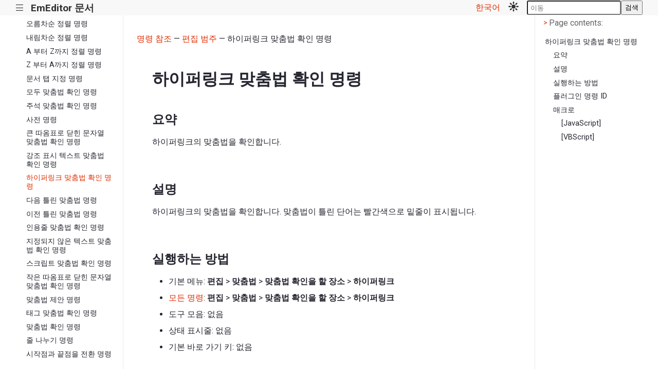

--- FILE ---
content_type: text/html; charset=utf-8
request_url: https://www.emeditor.org/ko/cmd/edit/spell_hyperlink.html
body_size: 5140
content:
<!doctype html><html lang=ko data-content_root=../../><meta charset=utf-8><meta name=viewport content="width=device-width,initial-scale=1"><meta name=viewport content="width=device-width,initial-scale=1"><title>하이퍼링크 맞춤법 확인 명령 &#8212; EmEditor 문서</title><link rel=stylesheet href="../../_static/pygments.css?v=b86133f3"><link rel=stylesheet href="../../_static/basic_mod.css?v=e117dc7c"><link rel=stylesheet href="../../_static/custom.css?v=c2161056"><script src="../../_static/documentation_options.js?v=ea29c55e"></script><script src="../../_static/doctools.js?v=9bcbadda"></script><script src="../../_static/sphinx_highlight.js?v=dc90522c"></script><script src="../../_static/translations.js?v=afa94a99"></script><meta name=description content="하이퍼링크 맞춤법 확인 명령 &#8212; EmEditor  문서"><link rel=preload as=style href='https://fonts.googleapis.com/css2?family=Roboto&family=Roboto:wght@700&family=Roboto+Mono&family=Noto+Sans+JP&display=swap' referrerpolicy=no-referrer><link rel=stylesheet href="https://fonts.googleapis.com/css2?family=Roboto&family=Roboto:wght@700&family=Roboto+Mono&family=Noto+Sans+JP&display=swap" referrerpolicy=no-referrer><script src=../../_static/js/theme.js></script><script src=../../_static/js/petite-vue.js></script><script src=../../_static/scripts.js></script><script>function getPageName(){return"cmd/edit/spell_hyperlink"}</script><link rel=canonical href=https://www.emeditor.org/cmd/edit/spell_hyperlink.html><link rel=icon href=../../_static/favicon.ico><link rel=index title=색인 href=../../genindex.html><link rel=search title=검색 href=../../search.html><link rel=next title="다음 틀린 맞춤법 명령" href=spell_next.html><link rel=prev title="강조 표시 텍스트 맞춤법 확인 명령" href=spell_hilite.html><body data-dark_mode_code_blocks=true><div id=top_nav><nav><p id=toggle_sidebar><a href=# title="Toggle sidebar">|||</a><h1><a href=../../index.html title="Go to homepage">EmEditor 문서</a></h1><div id=languageDropdown class=languageDropdown><a href=# id=languageDropdown-title>한국어</a><div class=languageDropdown-content><a href=# id=languageDropdown-en>English</a>
<a href=# id=languageDropdown-ja>日本語</a>
<a href=# id=languageDropdown-ko>한국어</a>
<a href=# id=languageDropdown-zh-cn>简体中文</a>
<a href=# id=languageDropdown-zh-tw>繁體中文</a></div></div>&nbsp;&nbsp;&nbsp;&nbsp;<a id=mode_toggle href=# @click.prevent=handleClick :title=mode>
<template v-if="mode == 'light'"><img src=../../_static/mode_toggle_light.svg alt="Mode toggle" style=width:20px>
</template><template v-if="mode == 'dark'"><img src=../../_static/mode_toggle_dark.svg alt="Mode toggle" style=width:20px>
</template><template v-if="mode == 'darkest'"><img src=../../_static/mode_toggle_darkest.svg alt="Mode toggle" style=width:20px></template></a><div class=searchbox_wrapper><div id=searchbox style=display:none role=search><h3 id=searchlabel>빠른 검색</h3><div class=searchformwrapper><form class=search action=../../search.html><input name=q aria-labelledby=searchlabel autocomplete=off autocorrect=off autocapitalize=off spellcheck=false placeholder=이동>
<button>검색</button></form></div></div></div></nav></div><div class=sphinxsidebar role=navigation aria-label=Main><div class=sphinxsidebarwrapper><ul class=current><li class=toctree-l1><a class="reference internal" href=../../notice/index.html>알림</a><li class=toctree-l1><a class="reference internal" href=../../howto/index.html>이용 방법</a><li class="toctree-l1 current"><a class="reference internal" href=../index.html>명령 참조</a><ul class=current><li class=toctree-l2><a class="reference internal" href=../file/index.html>파일 범주</a><li class="toctree-l2 current"><a class="reference internal" href=index.html>편집 범주</a><ul class=current><li class=toctree-l3><a class="reference internal" href=add_remove_markers.html>마커에서 추가/삭제 명령</a><li class=toctree-l3><a class="reference internal" href=add_to_markers.html>마커에 추가 명령</a><li class=toctree-l3><a class="reference internal" href=adjust_column.html>구분 기호 위치 조정 명령</a><li class=toctree-l3><a class="reference internal" href=back.html>왼쪽 문자 삭제 명령</a><li class=toctree-l3><a class="reference internal" href=bookmark_clear.html>이 문서의 모든 책갈피 지우기 명령</a><li class=toctree-l3><a class="reference internal" href=bookmark_copy.html>이 문서의 책갈피된 줄 복사하기 명령</a><li class=toctree-l3><a class="reference internal" href=bookmark_cut.html>이 문서의 책갈피된 줄 잘라내기 명령</a><li class=toctree-l3><a class="reference internal" href=bookmark_delete.html>이 문서의 책갈피된 줄 삭제 명령</a><li class=toctree-l3><a class="reference internal" href=bookmark_extract.html>이 문서의 책갈피된 줄을 새 파일로 가져오기 명령</a><li class=toctree-l3><a class="reference internal" href=bookmark_group_clear.html>이 그룹의 모든 책갈피 지우기 명령</a><li class=toctree-l3><a class="reference internal" href=bookmark_group_delete.html>이 그룹의 책갈피된 줄 삭제 명령</a><li class=toctree-l3><a class="reference internal" href=bookmark_group_extract.html>이 그룹의 책갈피 설정된 모든 줄을 새 파일로 이동 명령</a><li class=toctree-l3><a class="reference internal" href=bookmark_group_invert.html>이 그룹의 책갈피 반전 명령</a><li class=toctree-l3><a class="reference internal" href=bookmark_invert.html>이 문서의 책갈피 반전 명령</a><li class=toctree-l3><a class="reference internal" href=bookmark_next.html>이 그룹의 다음 책갈피 명령</a><li class=toctree-l3><a class="reference internal" href=bookmark_next_within.html>이 문서의 다음 책갈피 명령</a><li class=toctree-l3><a class="reference internal" href=bookmark_prev.html>이 그룹의 이전 책갈피 명령</a><li class=toctree-l3><a class="reference internal" href=bookmark_prev_within.html>이 문서의 이전 책갈피 명령</a><li class=toctree-l3><a class="reference internal" href=bookmark_reset.html>책갈피 초기화 명령</a><li class=toctree-l3><a class="reference internal" href=bookmark_select.html>이 문서의 책갈피된 줄 선택하기 명령</a><li class=toctree-l3><a class="reference internal" href=bookmark_set.html>책갈피 설정 명령</a><li class=toctree-l3><a class="reference internal" href=bookmark_toggle.html>책갈피 설정/해제 명령</a><li class=toctree-l3><a class="reference internal" href=bottom.html>아래쪽 명령</a><li class=toctree-l3><a class="reference internal" href=capitalize.html>첫 글자를 대문자로 명령</a><li class=toctree-l3><a class="reference internal" href=caret_back.html>뒤로 명령</a><li class=toctree-l3><a class="reference internal" href=caret_forward.html>앞으로 명령</a><li class=toctree-l3><a class="reference internal" href=convert.html>반자/전자 전환 명령</a><li class=toctree-l3><a class="reference internal" href=decode_html_char_ref.html>HTML/XML 문자 참조를 유니코드에 명령</a><li class=toctree-l3><a class="reference internal" href=decode_percent.html>퍼센트 인코딩을 유니코드로 (현재 인코딩) 명령</a><li class=toctree-l3><a class="reference internal" href=decode_percent_utf8.html>퍼센트 인코딩을 유니코드로 (UTF-8) 명령</a><li class=toctree-l3><a class="reference internal" href=decode_ucn.html>유니버설 문자 이름을 유니코드에 명령</a><li class=toctree-l3><a class="reference internal" href=delete.html>오른쪽 문자 삭제 명령</a><li class=toctree-l3><a class="reference internal" href=delete_cr_wrap.html>새 행 제거 명령</a><li class=toctree-l3><a class="reference internal" href=delete_duplicate.html>중복된 줄 삭제 명령</a><li class=toctree-l3><a class="reference internal" href=delete_left_line.html>왼쪽 줄 삭제 명령</a><li class=toctree-l3><a class="reference internal" href=delete_left_word.html>왼쪽 단어 삭제 명령</a><li class=toctree-l3><a class="reference internal" href=delete_line.html>줄 삭제 명령</a><li class=toctree-l3><a class="reference internal" href=delete_right_line.html>오른쪽 줄 삭제 명령</a><li class=toctree-l3><a class="reference internal" href=delete_right_word.html>오른쪽 단어 삭제 명령</a><li class=toctree-l3><a class="reference internal" href=delete_word.html>단어 삭제 명령</a><li class=toctree-l3><a class="reference internal" href=down.html>줄 아래로 명령</a><li class=toctree-l3><a class="reference internal" href=duplicate_line.html>줄 복제 명령</a><li class=toctree-l3><a class="reference internal" href=edit_comment.html>주석 명령</a><li class=toctree-l3><a class="reference internal" href=edit_copy.html>복사 명령</a><li class=toctree-l3><a class="reference internal" href=edit_copy_deselect.html>복사 및 선택 취소 명령</a><li class=toctree-l3><a class="reference internal" href=edit_copy_line.html>줄 복사 명령</a><li class=toctree-l3><a class="reference internal" href=edit_copy_link.html>링크 복사 명령</a><li class=toctree-l3><a class="reference internal" href=edit_copy_prefix.html>따옴표 내 복사 명령</a><li class=toctree-l3><a class="reference internal" href=edit_copy_prefix_deselect.html>따옴표 내 복사 및 선택 취소 명령</a><li class=toctree-l3><a class="reference internal" href=edit_copy_sel.html>선택 복사 명령</a><li class=toctree-l3><a class="reference internal" href=edit_cut.html>자르기 명령</a><li class=toctree-l3><a class="reference internal" href=edit_cut_line.html>줄 자르기 명령</a><li class=toctree-l3><a class="reference internal" href=edit_cut_sel.html>선택 자르기 명령</a><li class=toctree-l3><a class="reference internal" href=edit_paste.html>붙여넣기 명령</a><li class=toctree-l3><a class="reference internal" href=edit_paste_ansi.html>시스템 기본 인코딩으로 붙여넣기 명령</a><li class=toctree-l3><a class="reference internal" href=edit_redo.html>다시 실행 명령</a><li class=toctree-l3><a class="reference internal" href=edit_select_all.html>모두 선택 명령</a><li class=toctree-l3><a class="reference internal" href=edit_uncomment.html>주석 해제 명령</a><li class=toctree-l3><a class="reference internal" href=edit_undo.html>실행 취소 명령</a><li class=toctree-l3><a class="reference internal" href=encode_html_char_entity_ref.html>유니코드를 HTML 문자 항목 참조로 명령</a><li class=toctree-l3><a class="reference internal" href=encode_html_char_ref.html>유니코드를 HTML/XML 숫자 참조로 명령</a><li class=toctree-l3><a class="reference internal" href=encode_percent.html>유니코드를 퍼센트 인코딩으로 (현재 인코딩) 명령</a><li class=toctree-l3><a class="reference internal" href=encode_percent_utf8.html>유니코드를 퍼센트 인코딩으로 (UTF-8) 명령</a><li class=toctree-l3><a class="reference internal" href=encode_ucn.html>유니코드를 유니버설 문자 이름에 명령</a><li class=toctree-l3><a class="reference internal" href=end.html>줄의 끝 명령</a><li class=toctree-l3><a class="reference internal" href=escape.html>취소 명령</a><li class=toctree-l3><a class="reference internal" href=force_clipboard_text.html>텍스트에 클립보드 형식 적용 명령</a><li class=toctree-l3><a class="reference internal" href=han_to_zen.html>전자 명령</a><li class=toctree-l3><a class="reference internal" href=home.html>홈 명령</a><li class=toctree-l3><a class="reference internal" href=home_text.html>홈 또는 텍스트 시작점 명령</a><li class=toctree-l3><a class="reference internal" href=indent.html>줄 들여쓰기 명령</a><li class=toctree-l3><a class="reference internal" href=insert.html>삽입/덮어쓰기를 설정/해제하기 명령</a><li class=toctree-l3><a class="reference internal" href=insert_acute.html>양음 부호 명령</a><li class=toctree-l3><a class="reference internal" href=insert_caron.html>반대 곡절 부호 명령</a><li class=toctree-l3><a class="reference internal" href=insert_cedilla.html>갈고리형 부호 명령</a><li class=toctree-l3><a class="reference internal" href=insert_circumflex.html>골절 부호 명령</a><li class=toctree-l3><a class="reference internal" href=insert_control.html>특수 문자를 삽입 명령</a><li class=toctree-l3><a class="reference internal" href=insert_copyright.html>저작권 명령</a><li class=toctree-l3><a class="reference internal" href=insert_cr.html>CR 만 명령</a><li class=toctree-l3><a class="reference internal" href=insert_cr_lf.html>CR 및 LF 명령</a><li class=toctree-l3><a class="reference internal" href=insert_cr_wrap.html>새 행 삽입 명령</a><li class=toctree-l3><a class="reference internal" href=insert_date.html>시간 및 날짜 명령</a><li class=toctree-l3><a class="reference internal" href=insert_date_time.html>날짜 및 시간 명령</a><li class=toctree-l3><a class="reference internal" href=insert_diaeresis.html>분음 부호표 명령</a><li class=toctree-l3><a class="reference internal" href=insert_euro.html>유로 명령</a><li class=toctree-l3><a class="reference internal" href=insert_grave.html>억음 부호 명령</a><li class=toctree-l3><a class="reference internal" href=insert_inverted_exclamation.html>반전된 느낌표 명령</a><li class=toctree-l3><a class="reference internal" href=insert_inverted_question.html>반전된 물음표 명령</a><li class=toctree-l3><a class="reference internal" href=insert_lf.html>LF 만 명령</a><li class=toctree-l3><a class="reference internal" href=insert_ligature.html>합자 명령</a><li class=toctree-l3><a class="reference internal" href=insert_macron.html>장음 명령</a><li class=toctree-l3><a class="reference internal" href=insert_registered.html>등록됨 명령</a><li class=toctree-l3><a class="reference internal" href=insert_ring_above.html>Ring 발음 구별 부호 명령</a><li class=toctree-l3><a class="reference internal" href=insert_stroke.html>획 부호 명령</a><li class=toctree-l3><a class="reference internal" href=insert_tilde.html>물결표 명령</a><li class=toctree-l3><a class="reference internal" href=insert_trademark.html>상표 명령</a><li class=toctree-l3><a class="reference internal" href=join_lines.html>줄 합치기 명령</a><li class=toctree-l3><a class="reference internal" href=jump.html>점프 명령</a><li class=toctree-l3><a class="reference internal" href=jump_next.html>다음 점프 명령</a><li class=toctree-l3><a class="reference internal" href=jump_prev.html>이전 점프 명령</a><li class=toctree-l3><a class="reference internal" href=left.html>왼쪽 문자로 명령</a><li class=toctree-l3><a class="reference internal" href=left_word.html>왼쪽 단어 명령</a><li class=toctree-l3><a class="reference internal" href=line_open_above.html>위쪽에 줄 열기 명령</a><li class=toctree-l3><a class="reference internal" href=line_open_below.html>아래쪽에 줄 열기 명령</a><li class=toctree-l3><a class="reference internal" href=link_open.html>링크 열기 명령</a><li class=toctree-l3><a class="reference internal" href=logical_end.html>논리 줄의 끝 명령</a><li class=toctree-l3><a class="reference internal" href=logical_home.html>논리 홈 명령</a><li class=toctree-l3><a class="reference internal" href=logical_home_text.html>논리 홈 또는 텍스트 시작점 명령</a><li class=toctree-l3><a class="reference internal" href=make_lower.html>소문자로 명령</a><li class=toctree-l3><a class="reference internal" href=make_upper.html>대문자로 명령</a><li class=toctree-l3><a class="reference internal" href=mode_csv.html>CSV 모드 명령</a><li class=toctree-l3><a class="reference internal" href=mode_dsv.html>사용자 정의 DSV 모드 명령</a><li class=toctree-l3><a class="reference internal" href=mode_normal.html>일반 모드 명령</a><li class=toctree-l3><a class="reference internal" href=mode_tsv.html>TSV 모드 명령</a><li class=toctree-l3><a class="reference internal" href=move_last_edit.html>마지막 편집된 위치로 이동 명령</a><li class=toctree-l3><a class="reference internal" href=move_line_down.html>줄 아래로 이동 명령</a><li class=toctree-l3><a class="reference internal" href=move_line_up.html>줄 위로 이동 명령</a><li class=toctree-l3><a class="reference internal" href=narrowing_off.html>좁히기 초기화 명령</a><li class=toctree-l3><a class="reference internal" href=narrowing_on.html>좁히기 설정 명령</a><li class=toctree-l3><a class="reference internal" href=narrowing_toggle.html>좁히기 설정/해제 명령</a><li class=toctree-l3><a class="reference internal" href=next_cell.html>다음 셀 명령</a><li class=toctree-l3><a class="reference internal" href=next_logical_line.html>다음 논리 줄 명령</a><li class=toctree-l3><a class="reference internal" href=next_paren.html>일치 괄호/대괄호 찾기 명령</a><li class=toctree-l3><a class="reference internal" href=next_tag.html>대응태그 찾기 명령</a><li class=toctree-l3><a class="reference internal" href=numbering.html>번호 매기기 명령</a><li class=toctree-l3><a class="reference internal" href=outline_collapse_all.html>모두 축소 명령</a><li class=toctree-l3><a class="reference internal" href=outline_collapse_line.html>선 축소 명령</a><li class=toctree-l3><a class="reference internal" href=outline_expand_all.html>모두 확장 명령</a><li class=toctree-l3><a class="reference internal" href=outline_expand_line.html>선 확대 명령</a><li class=toctree-l3><a class="reference internal" href=outline_level.html>수준 2 - 16 명령</a><li class=toctree-l3><a class="reference internal" href=outline_next_node.html>다음 노드 명령</a><li class=toctree-l3><a class="reference internal" href=outline_prev_node.html>이전 노드 명령</a><li class=toctree-l3><a class="reference internal" href=outline_toggle_line.html>선 확대/축소 명령</a><li class=toctree-l3><a class="reference internal" href=pagedown.html>페이지 아래로 명령</a><li class=toctree-l3><a class="reference internal" href=pageup.html>페이지 위로 명령</a><li class=toctree-l3><a class="reference internal" href=paste_history.html>클립보드 링 순환 명령</a><li class=toctree-l3><a class="reference internal" href=paste_prefix.html>따옴표 내 붙여넣기 명령</a><li class=toctree-l3><a class="reference internal" href=paste_prefix_return.html>따옴표 내 붙여넣기 및 반환 명령</a><li class=toctree-l3><a class="reference internal" href=paste_return.html>반환으로 붙여넣기 명령</a><li class=toctree-l3><a class="reference internal" href=prev_cell.html>이전 셀 명령</a><li class=toctree-l3><a class="reference internal" href=prev_logical_line.html>이전 논리 줄 명령</a><li class=toctree-l3><a class="reference internal" href=read_only.html>읽기 전용 명령</a><li class=toctree-l3><a class="reference internal" href=reconvert.html>다시 변환 명령</a><li class=toctree-l3><a class="reference internal" href=restore_deleted.html>삭제된 문자열 복원 명령</a><li class=toctree-l3><a class="reference internal" href=right.html>오른쪽 문자로 명령</a><li class=toctree-l3><a class="reference internal" href=right_word.html>오른쪽 단어 명령</a><li class=toctree-l3><a class="reference internal" href=select_begin_lines.html>줄의 시작부터 선택 명령</a><li class=toctree-l3><a class="reference internal" href=select_box.html>세로 선택 명령</a><li class=toctree-l3><a class="reference internal" href=select_cell.html>셀 선택 명령</a><li class=toctree-l3><a class="reference internal" href=select_char.html>문자 선택 명령</a><li class=toctree-l3><a class="reference internal" href=select_column.html>CSV/TSV/DSV 열 선택 명령</a><li class=toctree-l3><a class="reference internal" href=select_end_lines.html>줄의 끝부터 선택 명령</a><li class=toctree-l3><a class="reference internal" href=select_line.html>줄 선택 명령</a><li class=toctree-l3><a class="reference internal" href=select_logical_line.html>논리 줄 선택 명령</a><li class=toctree-l3><a class="reference internal" href=select_word.html>단어 선택 명령</a><li class=toctree-l3><a class="reference internal" href=shift_bottom.html>맨 아래까지 선택 명령</a><li class=toctree-l3><a class="reference internal" href=shift_down.html>한 줄 아래까지 선택 명령</a><li class=toctree-l3><a class="reference internal" href=shift_end.html>끝까지 선택 명령</a><li class=toctree-l3><a class="reference internal" href=shift_home.html>홈 선택 명령</a><li class=toctree-l3><a class="reference internal" href=shift_home_text.html>홈 또는 텍스트 시작점 선택 명령</a><li class=toctree-l3><a class="reference internal" href=shift_left.html>왼쪽 문자까지 선택 명령</a><li class=toctree-l3><a class="reference internal" href=shift_left_word.html>왼쪽 단어까지 선택 명령</a><li class=toctree-l3><a class="reference internal" href=shift_logical_end.html>논리적으로 끝까지 선택 명령</a><li class=toctree-l3><a class="reference internal" href=shift_logical_home.html>논리적 홈 선택 명령</a><li class=toctree-l3><a class="reference internal" href=shift_logical_home_text.html>논리적 홈 또는 텍스트 시작점 선택 명령</a><li class=toctree-l3><a class="reference internal" href=shift_next_node.html>다음 노드 확장 명령</a><li class=toctree-l3><a class="reference internal" href=shift_next_paren.html>일치 괄호/대괄호 선택 명령</a><li class=toctree-l3><a class="reference internal" href=shift_next_tag.html>매칭 태그 확장 명령</a><li class=toctree-l3><a class="reference internal" href=shift_pagedown.html>한 페이지 아래까지 선택 명령</a><li class=toctree-l3><a class="reference internal" href=shift_pageup.html>한 페이지 위까지 선택 명령</a><li class=toctree-l3><a class="reference internal" href=shift_prev_node.html>이전 노드 확장 명령</a><li class=toctree-l3><a class="reference internal" href=shift_right.html>오른쪽 문자까지 선택 명령</a><li class=toctree-l3><a class="reference internal" href=shift_right_word.html>오른쪽 단어까지 선택 명령</a><li class=toctree-l3><a class="reference internal" href=shift_tab.html>반전 탭/줄 내어쓰기 명령</a><li class=toctree-l3><a class="reference internal" href=shift_top.html>맨 위까지 선택 명령</a><li class=toctree-l3><a class="reference internal" href=shift_up.html>한 줄 위까지 선택 명령</a><li class=toctree-l3><a class="reference internal" href=sort_num_a.html>오름차순 정렬 명령</a><li class=toctree-l3><a class="reference internal" href=sort_num_d.html>내림차순 정렬 명령</a><li class=toctree-l3><a class="reference internal" href=sort_text_a.html>A 부터 Z까지 정렬 명령</a><li class=toctree-l3><a class="reference internal" href=sort_text_d.html>Z 부터 A까지 정렬 명령</a><li class=toctree-l3><a class="reference internal" href=space_to_tab.html>문서 탭 지정 명령</a><li class=toctree-l3><a class="reference internal" href=spell_all.html>모두 맞춤법 확인 명령</a><li class=toctree-l3><a class="reference internal" href=spell_comments.html>주석 맞춤법 확인 명령</a><li class=toctree-l3><a class="reference internal" href=spell_dictionary.html>사전 명령</a><li class=toctree-l3><a class="reference internal" href=spell_double_quotes.html>큰 따옴표로 닫힌 문자열 맞춤법 확인 명령</a><li class=toctree-l3><a class="reference internal" href=spell_hilite.html>강조 표시 텍스트 맞춤법 확인 명령</a><li class="toctree-l3 current"><a class="current reference internal" href=#>하이퍼링크 맞춤법 확인 명령</a><li class=toctree-l3><a class="reference internal" href=spell_next.html>다음 틀린 맞춤법 명령</a><li class=toctree-l3><a class="reference internal" href=spell_prev.html>이전 틀린 맞춤법 명령</a><li class=toctree-l3><a class="reference internal" href=spell_quote.html>인용줄 맞춤법 확인 명령</a><li class=toctree-l3><a class="reference internal" href=spell_rest.html>지정되지 않은 텍스트 맞춤법 확인 명령</a><li class=toctree-l3><a class="reference internal" href=spell_script.html>스크립트 맞춤법 확인 명령</a><li class=toctree-l3><a class="reference internal" href=spell_single_quotes.html>작은 따옴표로 닫힌 문자열 맞춤법 확인 명령</a><li class=toctree-l3><a class="reference internal" href=spell_suggest.html>맞춤법 제안 명령</a><li class=toctree-l3><a class="reference internal" href=spell_tags.html>태그 맞춤법 확인 명령</a><li class=toctree-l3><a class="reference internal" href=spell_toggle.html>맞춤법 확인 명령</a><li class=toctree-l3><a class="reference internal" href=split_lines.html>줄 나누기 명령</a><li class=toctree-l3><a class="reference internal" href=switch_start_end_select.html>시작점과 끝점을 전환 명령</a><li class=toctree-l3><a class="reference internal" href=tab.html>탭 삽입/줄 들여쓰기 명령</a><li class=toctree-l3><a class="reference internal" href=tab_to_space.html>문서 탭 해제 명령</a><li class=toctree-l3><a class="reference internal" href=tabify.html>탭 지정 명령</a><li class=toctree-l3><a class="reference internal" href=tag_jump.html>태그 점프 명령</a><li class=toctree-l3><a class="reference internal" href=toggle_ime.html>IME 명령</a><li class=toctree-l3><a class="reference internal" href=top.html>위쪽 명령</a><li class=toctree-l3><a class="reference internal" href=trim_right.html>줄 마지막에 공백 삭제 명령</a><li class=toctree-l3><a class="reference internal" href=unindent.html>줄 내여쓰기 명령</a><li class=toctree-l3><a class="reference internal" href=untabify.html>탭 해제 명령</a><li class=toctree-l3><a class="reference internal" href=up.html>줄 위로 명령</a><li class=toctree-l3><a class="reference internal" href=vertical_mode.html>세로 고정 모드 명령</a><li class=toctree-l3><a class="reference internal" href=window_bottom.html>창 아래쪽 명령</a><li class=toctree-l3><a class="reference internal" href=window_left.html>창 왼쪽 명령</a><li class=toctree-l3><a class="reference internal" href=window_right.html>창 오른쪽 명령</a><li class=toctree-l3><a class="reference internal" href=window_top.html>창 위쪽 명령</a><li class=toctree-l3><a class="reference internal" href=zen_to_han.html>반자 명령</a></ul><li class=toctree-l2><a class="reference internal" href=../search/index.html>검색 범주</a><li class=toctree-l2><a class="reference internal" href=../view/index.html>보기 범주</a><li class=toctree-l2><a class="reference internal" href=../diff/index.html>비교 범주</a><li class=toctree-l2><a class="reference internal" href=../macros/index.html>매크로 범주</a><li class=toctree-l2><a class="reference internal" href=../tools/index.html>도구 범주</a><li class=toctree-l2><a class="reference internal" href=../window/index.html>창 범주</a><li class=toctree-l2><a class="reference internal" href=../help/index.html>도움말 범주</a></ul><li class=toctree-l1><a class="reference internal" href=../../dlg/index.html>대화 상자</a><li class=toctree-l1><a class="reference internal" href=../../macro/index.html>매크로 참조</a><li class=toctree-l1><a class="reference internal" href=../../plugin/index.html>플러그 인 참조</a><li class=toctree-l1><a class="reference internal" href=../../purchase/index.html>구매 방법</a><li class=toctree-l1><a class="reference internal" href=../../history/index.html>기록</a><li class=toctree-l1><a class="reference internal" href=../../support/index.html>지원</a><li class=toctree-l1><a class="reference internal" href=../../glossary/index.html>용어집</a><li class=toctree-l1><a class="reference internal" href=../../howto/file/file_commandline.html>명령 줄 옵션을 이용하기</a></ul></div></div><div class=document><div style=margin-left:2vw><p><a href=../index.html>명령 참조</a> &mdash;
<a href=index.html>편집 범주</a> &mdash;
하이퍼링크 맞춤법 확인 명령</div><div class=documentwrapper><div class=bodywrapper><div class=body role=main><section id=id1><h1>하이퍼링크 맞춤법 확인 명령<a class=headerlink href=#id1 title="Link to this heading">¶</a></h1><section id=id2><h2>요약<a class=headerlink href=#id2 title="Link to this heading">¶</a></h2><p>하이퍼링크의 맞춤법을 확인합니다.</section><section id=id3><h2>설명<a class=headerlink href=#id3 title="Link to this heading">¶</a></h2><p>하이퍼링크의 맞춤법을 확인합니다. 맞춤법이 틀린 단어는 빨간색으로 밑줄이 표시됩니다.</section><section id=id4><h2>실행하는 방법<a class=headerlink href=#id4 title="Link to this heading">¶</a></h2><ul class=simple><li><p>기본 메뉴: <strong>편집</strong> > <strong>맞춤법</strong> > <strong>맞춤법 확인을 할 장소</strong> > <strong>하이퍼링크</strong><li><p><a class="reference internal" href=../tools/all_commands.html><span class="doc std std-doc">모든 명령</span></a>: <strong>편집</strong> > <strong>맞춤법</strong> > <strong>맞춤법 확인을 할 장소</strong> > <strong>하이퍼링크</strong><li><p>도구 모음: 없음<li><p>상태 표시줄: 없음<li><p>기본 바로 가기 키: 없음</ul></section><section id=id><h2>플러그인 명령 ID<a class=headerlink href=#id title="Link to this heading">¶</a></h2><div class="highlight-none notranslate"><div class=highlight><pre><span></span>EEID_SPELL_HYPERLINK (4520)
</pre></div></div></section><section id=id5><h2>매크로<a class=headerlink href=#id5 title="Link to this heading">¶</a></h2><section id=javascript><h3>[JavaScript]<a class=headerlink href=#javascript title="Link to this heading">¶</a></h3><div class="highlight-none notranslate"><div class=highlight><pre><span></span>editor.ExecuteCommandByID(4520);
</pre></div></div></section><section id=vbscript><h3>[VBScript]<a class=headerlink href=#vbscript title="Link to this heading">¶</a></h3><div class="highlight-none notranslate"><div class=highlight><pre><span></span>editor.ExecuteCommandByID 4520
</pre></div></div></section></section></section><div class=clearer></div></div></div></div><div id=show_right_sidebar><p><a class=toggle_right_sidebar href=#><span class=icon>&lt;</span><span>Page contents</span></a></div><div id=right_sidebar><p><a class=toggle_right_sidebar href=#><span class=icon>></span><span>Page contents:</span></a><div class=page_toc><ul><li><a class="reference internal" href=#>하이퍼링크 맞춤법 확인 명령</a><ul><li><a class="reference internal" href=#id2>요약</a><li><a class="reference internal" href=#id3>설명</a><li><a class="reference internal" href=#id4>실행하는 방법</a><li><a class="reference internal" href=#id>플러그인 명령 ID</a><li><a class="reference internal" href=#id5>매크로</a><ul><li><a class="reference internal" href=#javascript>[JavaScript]</a><li><a class="reference internal" href=#vbscript>[VBScript]</a></ul></ul></ul></div></div><div class=clearer></div></div><div class=footer role=contentinfo>&#169; 저작권 2025 Emurasoft.</div><div style=padding-bottom:50px>

--- FILE ---
content_type: text/css; charset=utf-8
request_url: https://www.emeditor.org/ko/_static/pygments.css?v=b86133f3
body_size: 104
content:
pre{line-height:125%}td.linenos .normal{color:inherit;background-color:initial;padding-left:5px;padding-right:5px}span.linenos{color:inherit;background-color:initial;padding-left:5px;padding-right:5px}td.linenos .special{color:#000;background-color:#ffffc0;padding-left:5px;padding-right:5px}span.linenos.special{color:#000;background-color:#ffffc0;padding-left:5px;padding-right:5px}.highlight .hll{background-color:#ffc}.highlight{background:#f8f8f8}.highlight .c{color:#3d7b7b;font-style:italic}.highlight .err{border:1px solid red}.highlight .k{color:green;font-weight:700}.highlight .o{color:#666}.highlight .ch{color:#3d7b7b;font-style:italic}.highlight .cm{color:#3d7b7b;font-style:italic}.highlight .cp{color:#9c6500}.highlight .cpf{color:#3d7b7b;font-style:italic}.highlight .c1{color:#3d7b7b;font-style:italic}.highlight .cs{color:#3d7b7b;font-style:italic}.highlight .gd{color:#a00000}.highlight .ge{font-style:italic}.highlight .ges{font-weight:700;font-style:italic}.highlight .gr{color:#e40000}.highlight .gh{color:navy;font-weight:700}.highlight .gi{color:#008400}.highlight .go{color:#717171}.highlight .gp{color:navy;font-weight:700}.highlight .gs{font-weight:700}.highlight .gu{color:purple;font-weight:700}.highlight .gt{color:#04d}.highlight .kc{color:green;font-weight:700}.highlight .kd{color:green;font-weight:700}.highlight .kn{color:green;font-weight:700}.highlight .kp{color:green}.highlight .kr{color:green;font-weight:700}.highlight .kt{color:#b00040}.highlight .m{color:#666}.highlight .s{color:#ba2121}.highlight .na{color:#687822}.highlight .nb{color:green}.highlight .nc{color:#00f;font-weight:700}.highlight .no{color:#800}.highlight .nd{color:#a2f}.highlight .ni{color:#717171;font-weight:700}.highlight .ne{color:#cb3f38;font-weight:700}.highlight .nf{color:#00f}.highlight .nl{color:#767600}.highlight .nn{color:#00f;font-weight:700}.highlight .nt{color:green;font-weight:700}.highlight .nv{color:#19177c}.highlight .ow{color:#a2f;font-weight:700}.highlight .w{color:#bbb}.highlight .mb{color:#666}.highlight .mf{color:#666}.highlight .mh{color:#666}.highlight .mi{color:#666}.highlight .mo{color:#666}.highlight .sa{color:#ba2121}.highlight .sb{color:#ba2121}.highlight .sc{color:#ba2121}.highlight .dl{color:#ba2121}.highlight .sd{color:#ba2121;font-style:italic}.highlight .s2{color:#ba2121}.highlight .se{color:#aa5d1f;font-weight:700}.highlight .sh{color:#ba2121}.highlight .si{color:#a45a77;font-weight:700}.highlight .sx{color:green}.highlight .sr{color:#a45a77}.highlight .s1{color:#ba2121}.highlight .ss{color:#19177c}.highlight .bp{color:green}.highlight .fm{color:#00f}.highlight .vc{color:#19177c}.highlight .vg{color:#19177c}.highlight .vi{color:#19177c}.highlight .vm{color:#19177c}.highlight .il{color:#666}

--- FILE ---
content_type: text/css; charset=utf-8
request_url: https://www.emeditor.org/ko/_static/custom.css?v=c2161056
body_size: -81
content:
:root{--mainNavColor:#f8f8f8;--navbarHeight:1rem;--linkColor:#e32d00}div#top_nav nav{padding:0 30px;height:30px}div#top_nav nav h1 a,div#searchbox form.search input[type=submit]{color:#333}div#top_nav{color:#333}div#top_nav nav p#toggle_sidebar a{color:#333}div#top_nav nav div.searchbox_wrapper div#searchbox p.highlight-link a,div#top_nav nav div.searchbox_wrapper div#searchbox p.highlight-link a:hover{color:#333}.languageDropdown{position:relative}.languageDropdown a{margin-top:2px;margin-bottom:2px}.languageDropdown-content{display:none;position:absolute;min-width:100px;z-index:1;background-color:var(--mainNavColor)}.languageDropdown.active .languageDropdown-content{display:flex;flex-direction:column}div#searchbox form.search input[type=text]{background-color:#fff;color:#333;border:1px solid #eaeaea}div.document form input[type=submit]{color:#333;background-color:#f2f2f2}div#top_nav nav p.mobile_search_link a{color:#333}h1{font-size:2rem;font-family:roboto,noto sans jp,sans-serif;font-weight:700}.nextprevious{display:flex;justify-content:space-between}.nextprevious p{margin:0 20px}